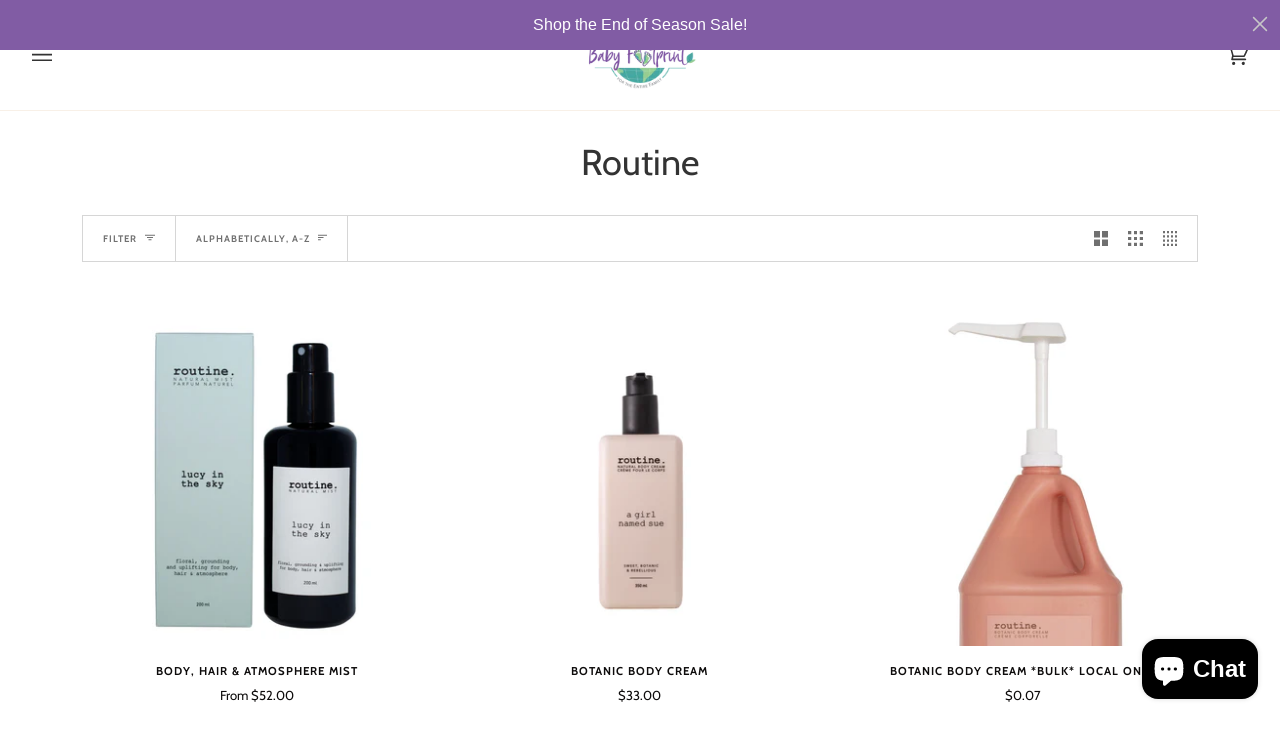

--- FILE ---
content_type: text/css
request_url: https://shop.thebabyfootprint.com/cdn/shop/t/7/assets/font-settings.css?v=85626573843605147281753838058
body_size: 136
content:
@font-face{font-family:Cabin;font-weight:400;font-style:normal;font-display:swap;src:url(//shop.thebabyfootprint.com/cdn/fonts/cabin/cabin_n4.cefc6494a78f87584a6f312fea532919154f66fe.woff2?h1=dGhlYmFieWZvb3RwcmludC5jb20&h2=dGhlYmFieWZvb3RwcmludC5hY2NvdW50Lm15c2hvcGlmeS5jb20&hmac=60d7e2ea35e319031c041c309567005f8e1a78e2a4895bfb05e2f8fb8c82fadc) format("woff2"),url(//shop.thebabyfootprint.com/cdn/fonts/cabin/cabin_n4.8c16611b00f59d27f4b27ce4328dfe514ce77517.woff?h1=dGhlYmFieWZvb3RwcmludC5jb20&h2=dGhlYmFieWZvb3RwcmludC5hY2NvdW50Lm15c2hvcGlmeS5jb20&hmac=07f7cbf90b3582c7ea77005c5adbf9d4b986bb1727f95fca8a766697a7601252) format("woff")}@font-face{font-family:Cabin;font-weight:400;font-style:normal;font-display:swap;src:url(//shop.thebabyfootprint.com/cdn/fonts/cabin/cabin_n4.cefc6494a78f87584a6f312fea532919154f66fe.woff2?h1=dGhlYmFieWZvb3RwcmludC5jb20&h2=dGhlYmFieWZvb3RwcmludC5hY2NvdW50Lm15c2hvcGlmeS5jb20&hmac=60d7e2ea35e319031c041c309567005f8e1a78e2a4895bfb05e2f8fb8c82fadc) format("woff2"),url(//shop.thebabyfootprint.com/cdn/fonts/cabin/cabin_n4.8c16611b00f59d27f4b27ce4328dfe514ce77517.woff?h1=dGhlYmFieWZvb3RwcmludC5jb20&h2=dGhlYmFieWZvb3RwcmludC5hY2NvdW50Lm15c2hvcGlmeS5jb20&hmac=07f7cbf90b3582c7ea77005c5adbf9d4b986bb1727f95fca8a766697a7601252) format("woff")}@font-face{font-family:Cabin;font-weight:600;font-style:normal;font-display:swap;src:url(//shop.thebabyfootprint.com/cdn/fonts/cabin/cabin_n6.c6b1e64927bbec1c65aab7077888fb033480c4f7.woff2?h1=dGhlYmFieWZvb3RwcmludC5jb20&h2=dGhlYmFieWZvb3RwcmludC5hY2NvdW50Lm15c2hvcGlmeS5jb20&hmac=b5aeafc566bb569b0432fb343f5030af63823c99a195bdbea9dab1cde2d9f8b0) format("woff2"),url(//shop.thebabyfootprint.com/cdn/fonts/cabin/cabin_n6.6c2e65d54c893ad9f1390da3b810b8e6cf976a4f.woff?h1=dGhlYmFieWZvb3RwcmludC5jb20&h2=dGhlYmFieWZvb3RwcmludC5hY2NvdW50Lm15c2hvcGlmeS5jb20&hmac=9272c97cedafe36b6fa59e82adf4577c60081e485465210d589643368dbca4bb) format("woff")}@font-face{font-family:Cabin;font-weight:500;font-style:normal;font-display:swap;src:url(//shop.thebabyfootprint.com/cdn/fonts/cabin/cabin_n5.0250ac238cfbbff14d3c16fcc89f227ca95d5c6f.woff2?h1=dGhlYmFieWZvb3RwcmludC5jb20&h2=dGhlYmFieWZvb3RwcmludC5hY2NvdW50Lm15c2hvcGlmeS5jb20&hmac=d18d5cd08410ef24f25ea93416964a2674f2e2cf68a2db645b1f5a9d47f8fc50) format("woff2"),url(//shop.thebabyfootprint.com/cdn/fonts/cabin/cabin_n5.46470cf25a90d766aece73a31a42bfd8ef7a470b.woff?h1=dGhlYmFieWZvb3RwcmludC5jb20&h2=dGhlYmFieWZvb3RwcmludC5hY2NvdW50Lm15c2hvcGlmeS5jb20&hmac=e0edd283302ac550c3699b95cebc776f0191ffbb422c1d4d8f5d46f1cdec92ed) format("woff")}@font-face{font-family:Cabin;font-weight:700;font-style:normal;font-display:swap;src:url(//shop.thebabyfootprint.com/cdn/fonts/cabin/cabin_n7.255204a342bfdbc9ae2017bd4e6a90f8dbb2f561.woff2?h1=dGhlYmFieWZvb3RwcmludC5jb20&h2=dGhlYmFieWZvb3RwcmludC5hY2NvdW50Lm15c2hvcGlmeS5jb20&hmac=581c146360c241de29ec13a16737129f7d5fc378bd3b934c12d65be2c71c5699) format("woff2"),url(//shop.thebabyfootprint.com/cdn/fonts/cabin/cabin_n7.e2afa22a0d0f4b64da3569c990897429d40ff5c0.woff?h1=dGhlYmFieWZvb3RwcmludC5jb20&h2=dGhlYmFieWZvb3RwcmludC5hY2NvdW50Lm15c2hvcGlmeS5jb20&hmac=39eefbcb8ae9d19681dcf635b383fdd95914d8765bf6a8d59ca4ac1b2c6fffb7) format("woff")}@font-face{font-family:Cabin;font-weight:500;font-style:normal;font-display:swap;src:url(//shop.thebabyfootprint.com/cdn/fonts/cabin/cabin_n5.0250ac238cfbbff14d3c16fcc89f227ca95d5c6f.woff2?h1=dGhlYmFieWZvb3RwcmludC5jb20&h2=dGhlYmFieWZvb3RwcmludC5hY2NvdW50Lm15c2hvcGlmeS5jb20&hmac=d18d5cd08410ef24f25ea93416964a2674f2e2cf68a2db645b1f5a9d47f8fc50) format("woff2"),url(//shop.thebabyfootprint.com/cdn/fonts/cabin/cabin_n5.46470cf25a90d766aece73a31a42bfd8ef7a470b.woff?h1=dGhlYmFieWZvb3RwcmludC5jb20&h2=dGhlYmFieWZvb3RwcmludC5hY2NvdW50Lm15c2hvcGlmeS5jb20&hmac=e0edd283302ac550c3699b95cebc776f0191ffbb422c1d4d8f5d46f1cdec92ed) format("woff")}@font-face{font-family:Cabin;font-weight:400;font-style:italic;font-display:swap;src:url(//shop.thebabyfootprint.com/cdn/fonts/cabin/cabin_i4.d89c1b32b09ecbc46c12781fcf7b2085f17c0be9.woff2?h1=dGhlYmFieWZvb3RwcmludC5jb20&h2=dGhlYmFieWZvb3RwcmludC5hY2NvdW50Lm15c2hvcGlmeS5jb20&hmac=0f8da6d43f0b75c30200185dcd95fefa46c754af5fa5423fe6f9d45be30a4024) format("woff2"),url(//shop.thebabyfootprint.com/cdn/fonts/cabin/cabin_i4.0a521b11d0b69adfc41e22a263eec7c02aecfe99.woff?h1=dGhlYmFieWZvb3RwcmludC5jb20&h2=dGhlYmFieWZvb3RwcmludC5hY2NvdW50Lm15c2hvcGlmeS5jb20&hmac=e5ee69531047646e6c832ee14bac6bec678ce55f896a8fca9def48522f7e26b3) format("woff")}@font-face{font-family:Cabin;font-weight:500;font-style:italic;font-display:swap;src:url(//shop.thebabyfootprint.com/cdn/fonts/cabin/cabin_i5.41114c38a0d22162b36ab5069648ecffebea72e7.woff2?h1=dGhlYmFieWZvb3RwcmludC5jb20&h2=dGhlYmFieWZvb3RwcmludC5hY2NvdW50Lm15c2hvcGlmeS5jb20&hmac=5ad9b62e1a73e8f9789be634c92397b58c67e90fd09a397f1329ebdafa75900f) format("woff2"),url(//shop.thebabyfootprint.com/cdn/fonts/cabin/cabin_i5.f5f8a3f9c0c9bcec2d24d4d78763a8a222af0879.woff?h1=dGhlYmFieWZvb3RwcmludC5jb20&h2=dGhlYmFieWZvb3RwcmludC5hY2NvdW50Lm15c2hvcGlmeS5jb20&hmac=8e18ec9b8ea4c74874fdef75b4733f64ec02eed3c93023eba013fd94fec2cb18) format("woff")}
/*# sourceMappingURL=/cdn/shop/t/7/assets/font-settings.css.map?v=85626573843605147281753838058 */
